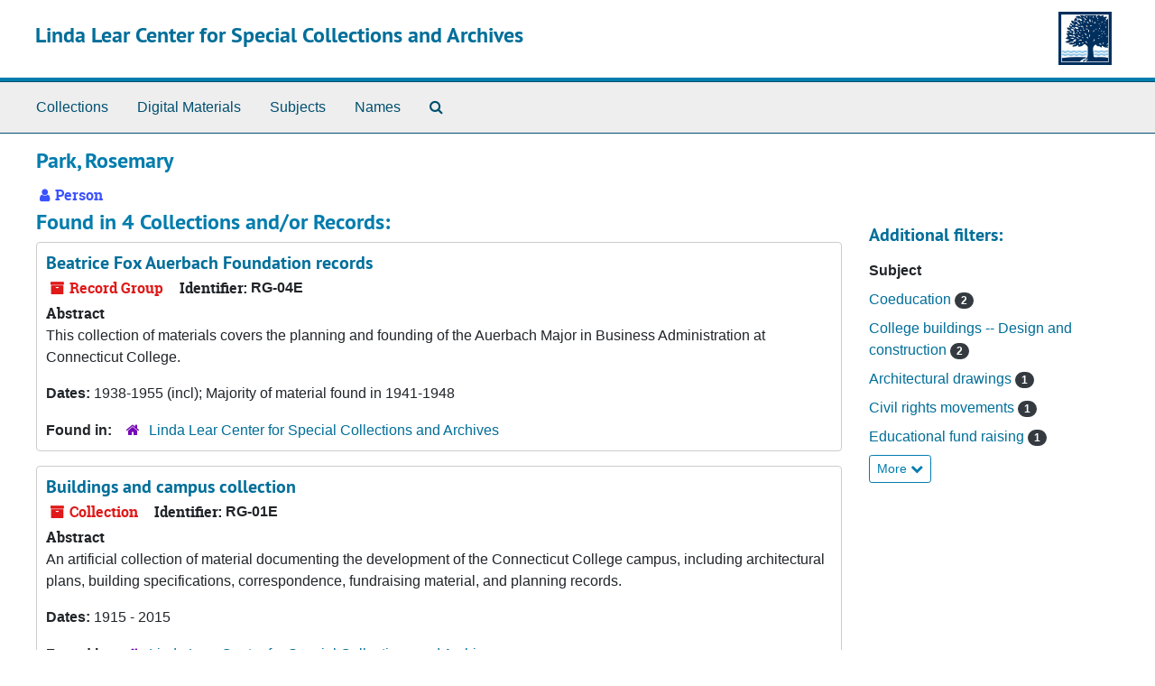

--- FILE ---
content_type: text/html;charset=utf-8
request_url: https://aspace.conncoll.edu/agents/people/34
body_size: 15211
content:
<!DOCTYPE html>
<html lang="en">
<head>
	<meta charset="utf-8"/>
	<meta http-equiv="X-UA-Compatible" content="IE=edge"/>
	<meta name="viewport" content="width=device-width, initial-scale=1">
	<link rel="icon" type="image/png" href="/favicon-AS.png">
<link rel="icon" type="image/svg+xml" href="/favicon-AS.svg">

	<title>Park, Rosemary | Linda Lear Center for Special Collections and Archives</title>
	<meta name="csrf-param" content="authenticity_token" />
<meta name="csrf-token" content="S8XIL6a2kiVIctWdWywgI958PZ+AT0QL/usO+5DtuAmOa5e7rVrC1gF5IvChwXi5Sk+Q6zWeqO9Zt0jd4d3wVQ==" />

		<meta name="referrer" content="origin-when-cross-origin" />

	<script>
	 var APP_PATH = '/';
	 var SHOW_IDENTIFIERS_IN_TREE = false;
	</script>

	<link rel="stylesheet" media="all" href="/assets/application-67cf249e227fdae75e9158bdac2224e4916dbbf18ad7ca8232c0b03f7af59b26.css" />
	<script src="/assets/application-589dd4e86c691634ac2aec1683b4c758133e463261a6795a9e45d0f75b93fad7.js"></script>

	  <script type="application/ld+json">
    {
  "@context": "http://schema.org/",
  "@type": "Person",
  "@id": "https://aspace.conncoll.edu/agents/people/34",
  "name": "Park, Rosemary",
  "sameAs": "n 97873304"
}
  </script>


		<!-- Begin plugin layout -->
		
		<!-- End plugin layout -->
		<!-- Begin plugin layout -->
		
		<!-- End plugin layout -->

<!-- HTML5 shim and Respond.js for IE8 support of HTML5 elements and media queries -->
<!-- WARNING: Respond.js doesn't work if you view the page via file:// -->
<!--[if lt IE 9]>
	<script src="https://oss.maxcdn.com/html5shiv/3.7.3/html5shiv.min.js"></script>
	<script src="https://oss.maxcdn.com/respond/1.4.2/respond.min.js"></script>
<![endif]-->
</head>

<body class="min-h-screen d-flex flex-column">

		<!-- Begin plugin layout -->
		
		<!-- End plugin layout -->
		<!-- Begin plugin layout -->
		
		<!-- End plugin layout -->

	<div class="skipnav">
  <a class="sr-only sr-only-focusable" href="#maincontent">Skip to main content</a>
</div>


	<div class="container-fluid no-pad">
		<section id="header">
  <div class="d-flex row align-items-center px-4">
    <div class="col-sm-9">
      <p class="mb-2 h1">
          <a title="Return to the ArchivesSpace homepage" href="https://aspace.conncoll.edu">
        Linda Lear Center for Special Collections and Archives
          </a>
      </p>
    </div>
    <div class="col-sm-3 d-none d-md-block"><img class="logo" src="/assets/images/connlogo2.png" alt="Linda Lear Center for Special Collections and Archives, Connecticut College" /></div>
  </div>
</section>

		<section id="navigation">
  <nav class="navbar navbar-expand-lg navbar-light navbar-default bg-light p-0" aria-label="top-level navigation">
      <button type="button" class="navbar-toggler m-2 ml-auto" data-toggle="collapse" data-target="#collapsemenu" aria-expanded="false">
        <div class="container">
          <span class="sr-only">Navigation menu for smaller devices</span>
          <span class="navbar-toggler-icon"></span>
        </div>
      </button>
      <div class="collapse navbar-collapse top-bar pl-4" id="collapsemenu">
        <ul class="navbar-nav mr-auto">
            <li class="nav-item p-2">
              <a class="nav-link" href="/repositories/resources">Collections</a>
            </li>
            <li class="nav-item p-2">
              <a class="nav-link" href="/objects?limit=digital_object">Digital Materials</a>
            </li>
            <li class="nav-item p-2">
              <a class="nav-link" href="/subjects">Subjects</a>
            </li>
            <li class="nav-item p-2">
              <a class="nav-link" href="/agents">Names</a>
            </li>
            <li class="nav-item p-2"><a class="nav-link" href="/search?reset=true" title="Search The Archives">
                <span class="fa fa-search" aria-hidden="true"></span>
                <span class="sr-only">Search The Archives</span>
              </a>
            </li>
        </ul>
      </div>
  </nav>
</section>

	</div>

	<section id="content" class="container-fluid mt-2 pt-2 flex-grow-1">
		<a name="maincontent" id="maincontent"></a>
		
		
<div id="main-content" class="agents">

  <div class="d-flex" id="info_row">
    <div class="information flex-grow-1">
      

<h1>
    Park, Rosemary
</h1>


<div class="badge-and-identifier">
  <div class="record-type-badge agent">
    <i class="fa fa-user"></i>&#160;Person 
  </div>
</div>

    </div>
    <div class="page_actions">
      <div title="Page Actions" class="d-flex justify-content-end">
    <div class="large-badge text-center resource p-1">
            <a id="staff-link" href="#" class="btn btn-default page_action staff d-none" target="_blank">
        <i class="fa fa-pencil fa-3x"></i>
        <br/>
        Staff Only
    </a>

    </div>
</div>

    </div>
  </div>

<div class="row">
  <div class="col-sm-9">
    
    

    
    
    
    
    
    
    
    
    
    
    
    
    
      <h2>Found in 4 Collections and/or Records:</h2>
  
       <div class="recordrow" style="clear:both" data-uri="/repositories/2/resources/11">
    

<h3>
    <a class="record-title" href="/repositories/2/resources/11">
      Beatrice Fox Auerbach Foundation records
    </a>
</h3>


<div class="badge-and-identifier">
  <div class="record-type-badge resource">
    <i class="fa fa-archive"></i>&#160;Record Group 
  </div>
    <div class="identifier">
      <span class="id-label">Identifier:</span>&#160;<span class="component">RG-04E</span>
    </div>
</div>

    <div class="recordsummary" style="clear:both">

    <div class="abstract single_note">
      <span class='inline-label'>Abstract</span>
        <p>This collection of materials covers the planning and founding of the Auerbach Major in Business Administration at Connecticut College.</p>
    </div>

    <div class="dates">
        <strong>Dates: </strong>
      1938-1955 (incl); Majority of material found in 1941-1948
    </div>

  <div class="staff-hidden d-none">
  </div>

    

  <div class="result_context">
      <strong>Found in: </strong>
<span class="repo_name">
  <span class='record-type-badge repository' aria-hidden='true'>       <i class='fa fa-home'></i>     </span>
  <a href="/repositories/2">Linda Lear Center for Special Collections and Archives</a>
</span>

  </div>




</div>



   </div>

       <div class="recordrow" style="clear:both" data-uri="/repositories/2/resources/41">
    

<h3>
    <a class="record-title" href="/repositories/2/resources/41">
      Buildings and campus collection
    </a>
</h3>


<div class="badge-and-identifier">
  <div class="record-type-badge resource">
    <i class="fa fa-archive"></i>&#160;Collection 
  </div>
    <div class="identifier">
      <span class="id-label">Identifier:</span>&#160;<span class="component">RG-01E</span>
    </div>
</div>

    <div class="recordsummary" style="clear:both">

    <div class="abstract single_note">
      <span class='inline-label'>Abstract</span>
        <p>An artificial collection of material documenting the development of the Connecticut College campus, including architectural plans, building specifications, correspondence, fundraising material, and planning records.</p>
    </div>

    <div class="dates">
        <strong>Dates: </strong>
      1915 - 2015
    </div>

  <div class="staff-hidden d-none">
  </div>

    

  <div class="result_context">
      <strong>Found in: </strong>
<span class="repo_name">
  <span class='record-type-badge repository' aria-hidden='true'>       <i class='fa fa-home'></i>     </span>
  <a href="/repositories/2">Linda Lear Center for Special Collections and Archives</a>
</span>

  </div>




</div>



   </div>

       <div class="recordrow" style="clear:both" data-uri="/repositories/2/resources/6">
    

<h3>
    <a class="record-title" href="/repositories/2/resources/6">
      Connecticut College for Men Records
    </a>
</h3>


<div class="badge-and-identifier">
  <div class="record-type-badge resource">
    <i class="fa fa-archive"></i>&#160;Record Group 
  </div>
    <div class="identifier">
      <span class="id-label">Identifier:</span>&#160;<span class="component">RG-01F</span>
    </div>
</div>

    <div class="recordsummary" style="clear:both">

    <div class="abstract single_note">
      <span class='inline-label'>Abstract</span>
        <p>Correspondence, meeting minutes and reports, and incorporation documentation of Connecticut College for Men, 1959-1969.</p>
    </div>

    <div class="dates">
        <strong>Dates: </strong>
      1959-1969
    </div>

  <div class="staff-hidden d-none">
  </div>

    

  <div class="result_context">
      <strong>Found in: </strong>
<span class="repo_name">
  <span class='record-type-badge repository' aria-hidden='true'>       <i class='fa fa-home'></i>     </span>
  <a href="/repositories/2">Linda Lear Center for Special Collections and Archives</a>
</span>

  </div>




</div>



   </div>

       <div class="recordrow" style="clear:both" data-uri="/repositories/2/resources/79">
    

<h3>
    <a class="record-title" href="/repositories/2/resources/79">
      Charles E. Shain presidential records
    </a>
</h3>


<div class="badge-and-identifier">
  <div class="record-type-badge resource">
    <i class="fa fa-archive"></i>&#160;Record Group 
  </div>
    <div class="identifier">
      <span class="id-label">Identifier:</span>&#160;<span class="component">RG-03C-06</span>
    </div>
</div>

    <div class="recordsummary" style="clear:both">

    <div class="abstract single_note">
      <span class='inline-label'>Overview</span>
        <p>This collection, which spans 1916-2003, primarily contains material related to the term of Charles Shain as sixth president of Connecticut College (1962-1974), including correspondence, reports, minutes, speeches/lectures, publications, and newspaper clippings.</p>
    </div>

    <div class="dates">
        <strong>Dates: </strong>
      1916 - 2003; Majority of material found within 1962 - 1974
    </div>

  <div class="staff-hidden d-none">
  </div>

    

  <div class="result_context">
      <strong>Found in: </strong>
<span class="repo_name">
  <span class='record-type-badge repository' aria-hidden='true'>       <i class='fa fa-home'></i>     </span>
  <a href="/repositories/2">Linda Lear Center for Special Collections and Archives</a>
</span>

  </div>




</div>



   </div>

  

  </div>

  <div class="col-sm-3 align-self-start">

    
<div class="filters my-3">
</div>

<h3>Additional filters: </h3>
<dl id="facets">


    <div id="subject-facet">
      <dt class='mb-2 mt-3'>Subject</dt>
          <dd>
  <a href="/agents/people/34?&amp;filter_fields[]=subjects&amp;filter_values[]=Coeducation"
    rel="nofollow"
    title="Filter By 'Coeducation'">
    Coeducation
  </a>
  <span class="badge badge-pill badge-dark">2</span>
</dd>

          <dd>
  <a href="/agents/people/34?&amp;filter_fields[]=subjects&amp;filter_values[]=College+buildings+--+Design+and+construction"
    rel="nofollow"
    title="Filter By 'College buildings -- Design and construction'">
    College buildings -- Design and construction
  </a>
  <span class="badge badge-pill badge-dark">2</span>
</dd>

          <dd>
  <a href="/agents/people/34?&amp;filter_fields[]=subjects&amp;filter_values[]=Architectural+drawings"
    rel="nofollow"
    title="Filter By 'Architectural drawings'">
    Architectural drawings
  </a>
  <span class="badge badge-pill badge-dark">1</span>
</dd>

          <dd>
  <a href="/agents/people/34?&amp;filter_fields[]=subjects&amp;filter_values[]=Civil+rights+movements"
    rel="nofollow"
    title="Filter By 'Civil rights movements'">
    Civil rights movements
  </a>
  <span class="badge badge-pill badge-dark">1</span>
</dd>

          <dd>
  <a href="/agents/people/34?&amp;filter_fields[]=subjects&amp;filter_values[]=Educational+fund+raising"
    rel="nofollow"
    title="Filter By 'Educational fund raising'">
    Educational fund raising
  </a>
  <span class="badge badge-pill badge-dark">1</span>
</dd>

        <div class="more-facets">
          <button type="button" class="more-facets__more mb-1 btn btn-sm">
            More <i class="fa fa-chevron-down"></i>
          </button>
          <div class="more-facets__facets">
              <dd>
  <a href="/agents/people/34?&amp;filter_fields[]=subjects&amp;filter_values[]=Men+--+Education"
    rel="nofollow"
    title="Filter By 'Men -- Education'">
    Men -- Education
  </a>
  <span class="badge badge-pill badge-dark">1</span>
</dd>

              <dd>
  <a href="/agents/people/34?&amp;filter_fields[]=subjects&amp;filter_values[]=Photographs"
    rel="nofollow"
    title="Filter By 'Photographs'">
    Photographs
  </a>
  <span class="badge badge-pill badge-dark">1</span>
</dd>

              <dd>
  <a href="/agents/people/34?&amp;filter_fields[]=subjects&amp;filter_values[]=Student+protesters"
    rel="nofollow"
    title="Filter By 'Student protesters'">
    Student protesters
  </a>
  <span class="badge badge-pill badge-dark">1</span>
</dd>

              <dd>
  <a href="/agents/people/34?&amp;filter_fields[]=subjects&amp;filter_values[]=Universities+and+colleges+--+Graduate+work"
    rel="nofollow"
    title="Filter By 'Universities and colleges -- Graduate work'">
    Universities and colleges -- Graduate work
  </a>
  <span class="badge badge-pill badge-dark">1</span>
</dd>

              <dd>
  <a href="/agents/people/34?&amp;filter_fields[]=subjects&amp;filter_values[]=University+cooperation"
    rel="nofollow"
    title="Filter By 'University cooperation'">
    University cooperation
  </a>
  <span class="badge badge-pill badge-dark">1</span>
</dd>

              <dd>
  <a href="/agents/people/34?&amp;filter_fields[]=subjects&amp;filter_values[]=Women+--+Education+%28Higher%29"
    rel="nofollow"
    title="Filter By 'Women -- Education (Higher)'">
    Women -- Education (Higher)
  </a>
  <span class="badge badge-pill badge-dark">1</span>
</dd>

              <dd>
  <a href="/agents/people/34?&amp;filter_fields[]=subjects&amp;filter_values[]=Women+--+Education+--+Economic+Aspects"
    rel="nofollow"
    title="Filter By 'Women -- Education -- Economic Aspects'">
    Women -- Education -- Economic Aspects
  </a>
  <span class="badge badge-pill badge-dark">1</span>
</dd>

          </div>
          <button type="button" class="more-facets__less mb-1 btn btn-sm">
            Less <i class="fa fa-chevron-up"></i>
          </button>
        </div>
    </div>
</dl>


  </div>
  </div>
</div>

	</section>

	<div class="container-fluid panel-footer p-3 bg-lightgray border-top-default">
  <div class="row">
     <div class="col-md-12">
       <p class="footer-items mb-0"><a href="https://aspace-staff.conncoll.edu">Staff Interface</a>
         | Visit <a href='http://archivesspace.org'>ArchivesSpace.org</a>
         | v4.1.0
          | <a id='aspaceFeedbackLink' href='https://archivesspace.org/contact' target='_blank'>Send Feedback or Report a Problem</a></p>
     </div>
  </div>
</div>


			<script>
				FRONTEND_URL = "https://aspace-staff.conncoll.edu";
				RECORD_URI = "/agents/people/34";
				STAFF_LINK_MODE = "edit";
			</script>

</body>
</html>
